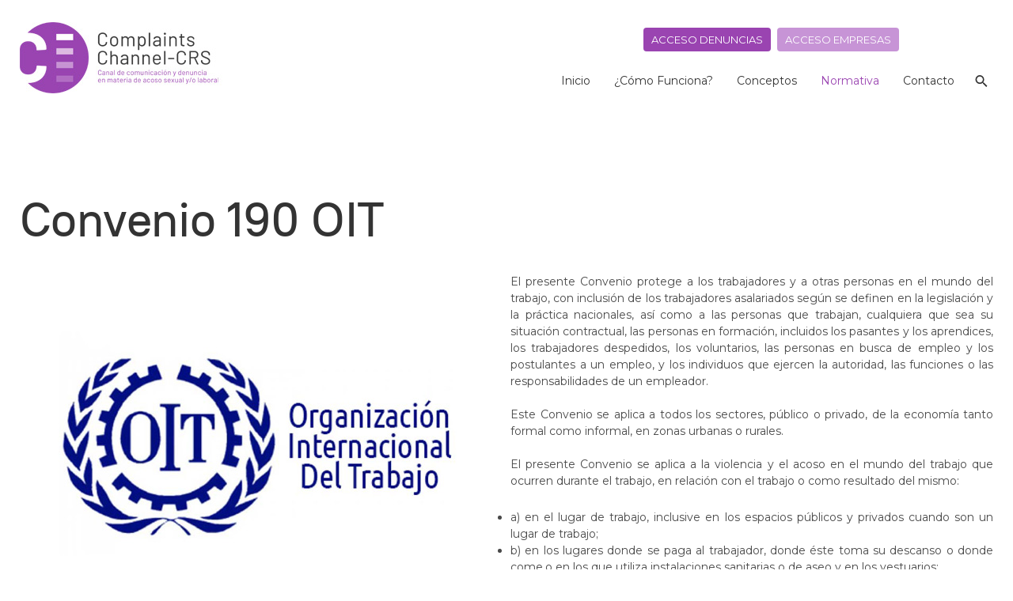

--- FILE ---
content_type: text/html; charset=utf-8
request_url: https://complaintschannel.eu/normativa/43-convenio-190-oit
body_size: 4497
content:

<!DOCTYPE html>
<html lang="es-es" dir="ltr" class='com_content view-article itemid-206 j31 mm-hover'>

<head>
	<base href="https://complaintschannel.eu/normativa/43-convenio-190-oit" />
	<meta http-equiv="content-type" content="text/html; charset=utf-8" />
	<meta name="author" content="Super User" />
	<meta name="description" content="El presente Convenio protege a los trabajadores y a otras personas en el mundo del trabajo, con inclusión de los trabajadores asalariados según se definen en la legislación y la práctica nacionales" />
	<title>Convenio 190 OIT</title>
	<link href="/templates/ja_morgan/favicon.ico" rel="shortcut icon" type="image/vnd.microsoft.icon" />
	<link href="https://complaintschannel.eu/component/search/?Itemid=206&amp;catid=21&amp;id=43&amp;format=opensearch" rel="search" title="Buscar Complaints Channel" type="application/opensearchdescription+xml" />
	<link href="/templates/ja_morgan/css/bootstrap.css" rel="stylesheet" type="text/css" />
	<link href="/templates/system/css/system.css" rel="stylesheet" type="text/css" />
	<link href="/templates/ja_morgan/css/legacy-grid.css" rel="stylesheet" type="text/css" />
	<link href="/plugins/system/t3/base-bs3/fonts/font-awesome/css/font-awesome.min.css" rel="stylesheet" type="text/css" />
	<link href="/templates/ja_morgan/css/template.css" rel="stylesheet" type="text/css" />
	<link href="/templates/ja_morgan/css/megamenu.css" rel="stylesheet" type="text/css" />
	<link href="/templates/ja_morgan/fonts/font-awesome/css/font-awesome.min.css" rel="stylesheet" type="text/css" />
	<link href="/templates/ja_morgan/fonts/ionicons/css/ionicons.css" rel="stylesheet" type="text/css" />
	<link href="/templates/ja_morgan/fonts/ptrootui/stylesheet.css" rel="stylesheet" type="text/css" />
	<link href="/templates/ja_morgan/js/owl-carousel/owl.carousel.min.css" rel="stylesheet" type="text/css" />
	<link href="/templates/ja_morgan/css/custom.css" rel="stylesheet" type="text/css" />
	<script type="application/json" class="joomla-script-options new">{"csrf.token":"8902d996ef8595e60088e3936a2236a9","system.paths":{"root":"","base":""}}</script>
	<script src="/t3-assets/js/js-1132b-26200.js" type="text/javascript"></script>
	<script type="text/javascript">
jQuery(window).on('load',  function() {
				new JCaption('img.caption');
			});
	</script>

	
<!-- META FOR IOS & HANDHELD -->
	<meta name="viewport" content="width=device-width, initial-scale=1.0, maximum-scale=1.0, user-scalable=no"/>
	<style type="text/stylesheet">
		@-webkit-viewport   { width: device-width; }
		@-moz-viewport      { width: device-width; }
		@-ms-viewport       { width: device-width; }
		@-o-viewport        { width: device-width; }
		@viewport           { width: device-width; }
	</style>
	<script type="text/javascript">
		//<![CDATA[
		if (navigator.userAgent.match(/IEMobile\/10\.0/)) {
			var msViewportStyle = document.createElement("style");
			msViewportStyle.appendChild(
				document.createTextNode("@-ms-viewport{width:auto!important}")
			);
			document.getElementsByTagName("head")[0].appendChild(msViewportStyle);
		}
		//]]>
	</script>
<meta name="HandheldFriendly" content="true"/>
<meta name="apple-mobile-web-app-capable" content="YES"/>
<!-- //META FOR IOS & HANDHELD -->




<!-- Le HTML5 shim and media query for IE8 support -->
<!--[if lt IE 9]>
<script src="//cdnjs.cloudflare.com/ajax/libs/html5shiv/3.7.3/html5shiv.min.js"></script>
<script type="text/javascript" src="/plugins/system/t3/base-bs3/js/respond.min.js"></script>
<![endif]-->

<!-- You can add Google Analytics here or use T3 Injection feature -->

</head>

<body>

<div class="t3-wrapper"> <!-- Need this wrapper for off-canvas menu. Remove if you don't use of-canvas -->

  
<!-- TOPBAR -->


  
<header id="t3-header" class="t3-header">
	<div class="container">
		<div class="container-inner">
			<!-- LOGO -->
			<div class="logo logo-image">
				<a href="https://complaintschannel.eu/" title="ComplaintsChannel.eu">
											<img class="logo-img" src="/images/logo-complaints-channel.jpg" alt="ComplaintsChannel.eu" />
					
										<span>ComplaintsChannel.eu</span>
				</a>
				<small class="site-slogan"></small>
			</div>
			<!-- // LOGO -->

			<div class="header-inner">
				<!-- MAIN NAVIGATION -->
				<nav id="t3-mainnav" class="navbar navbar-default t3-mainnav">
						<ul class="nav nav-pills nav-stacked menu mod-btns">
<li class="item-222"><a href="/acceso-sistema-denuncias" class="">Acceso denuncias </a></li><li class="item-223"><a href="/acceso-empresas" class="">Acceso empresas </a></li></ul>

													<div class="t3-navbar-collapse navbar-collapse collapse"></div>
						
						<div class="t3-navbar navbar-collapse collapse">
							<div  class="t3-megamenu animate fading"  data-duration="600" data-responsive="true">
<ul itemscope itemtype="http://www.schema.org/SiteNavigationElement" class="nav navbar-nav level0">
<li itemprop='name'  data-id="101" data-level="1">
<a itemprop='url' class=""  href="/"   data-target="#">Inicio </a>

</li>
<li itemprop='name'  data-id="204" data-level="1">
<a itemprop='url' class=""  href="/como-funciona"   data-target="#">¿Cómo Funciona? </a>

</li>
<li itemprop='name'  data-id="205" data-level="1">
<a itemprop='url' class=""  href="/conceptos"   data-target="#">Conceptos </a>

</li>
<li itemprop='name' class="current active" data-id="206" data-level="1">
<a itemprop='url' class=""  href="/normativa"   data-target="#">Normativa </a>

</li>
<li itemprop='name'  data-id="209" data-level="1">
<a itemprop='url' class=""  href="/contacto"   data-target="#">Contacto </a>

</li>
</ul>
</div>

															<!-- HEAD ACTION -->
								<div class="head-search ">
									<div class="search">
	<form action="/normativa" method="post" class="form-inline form-search">
		<input name="searchword" id="mod-search-searchword" aria-label="search" maxlength="200"  class="form-control search-query" type="search" placeholder="Buscar..." />		<input type="hidden" name="task" value="search" />
		<input type="hidden" name="option" value="com_search" />
		<input type="hidden" name="Itemid" value="206" />
	</form>
</div>

								</div>
								<!-- //HEAD ACTION -->
													</div>
				</nav>
				<!-- //MAIN NAVIGATION -->

								<!-- HEADRIGHT -->
				<div class="headright">
					


					<!-- Brand and toggle get grouped for better mobile display -->
					<div class="navbar-navigation">
																				<button type="button" class="navbar-toggle" data-toggle="collapse" data-target=".t3-navbar-collapse">
								<span class="fa fa-bars"></span>
							</button>
						
											</div>
				</div>
				<!-- // HEADRIGHT -->
							</div>
		</div>
	</div>
</header>
<!-- //HEADER -->


  


  


  


  

  

<div id="t3-mainbody" class="container t3-mainbody no-sidebar">
	<div class="row">

		<!-- MAIN CONTENT -->
		<div id="t3-content" class="t3-content col-xs-12">
						
<!-- Page header -->
<!-- // Page header -->

<div class="item-page">
	
	<!-- Article -->
	<article>
	  <meta itemscope itemprop="mainEntityOfPage"  itemType="https://schema.org/WebPage" itemid="https://google.com/article"/>
		<meta itemprop="inLanguage" content="es-ES" />

												
			
							
<header class="article-header clearfix">
	<h1 class="article-title" itemprop="headline">
					<a href="/normativa/43-convenio-190-oit" itemprop="url" title="Convenio 190 OIT">
				Convenio 190 OIT</a>
			</h1>

			</header>
					
				
		
  		  	<!-- Aside -->
						<!-- // Aside -->
		
		
				
							
					
			<section class="article-content clearfix" itemprop="articleBody">
				
<p style="text-align: justify;"><img style="margin-right: 20px; margin-bottom: 120px; float: left;" src="/images/logo-oit.jpg" alt="normativa" width="600" height="400" />El presente Convenio protege a los trabajadores y a otras personas en el mundo del trabajo, con inclusión de los trabajadores asalariados según se definen en la legislación y la práctica nacionales, así como a las personas que trabajan, cualquiera que sea su situación contractual, las personas en formación, incluidos los pasantes y los aprendices, los trabajadores despedidos, los voluntarios, las personas en busca de empleo y los postulantes a un empleo, y los individuos que ejercen la autoridad, las funciones o las responsabilidades de un empleador.<br /><br />Este Convenio se aplica a todos los sectores, público o privado, de la economía tanto formal como informal, en zonas urbanas o rurales.<br /><br />El presente Convenio se aplica a la violencia y el acoso en el mundo del trabajo que ocurren durante el trabajo, en relación con el trabajo o como resultado del mismo:</p>
<ul>
<li style="text-align: justify;">a) en el lugar de trabajo, inclusive en los espacios públicos y privados cuando son un lugar de trabajo;</li>
<li style="text-align: justify;">b) en los lugares donde se paga al trabajador, donde éste toma su descanso o donde come,o en los que utiliza instalaciones sanitarias o de aseo y en los vestuarios;</li>
<li style="text-align: justify;">c) en los desplazamientos, viajes, eventos o actividades sociales o de formación relacionados con el trabajo;</li>
<li style="text-align: justify;">d) en el marco de las comunicaciones que estén relacionadas con el trabajo, incluidas las realizadas por medio de tecnologías de la información y de la comunicación;</li>
<li style="text-align: justify;">e) en el alojamiento proporcionado por el empleador, y</li>
<li style="text-align: justify;">f) en los trayectos entre el domicilio y el lugar de trabajo.<br /><br /></li>
</ul>
<p style="text-align: center;"><span style="font-size: 14pt;"><a href="/pdf/Convenio%20sobre%20la%20violencia%20y%20acoso%202019%20OIT.PDF" target="_blank">DESCARGE EN FORMATO PDF Convenio sobre la violencia y acoso 2019 OIT</a></span></p>			</section>

			<!-- Footer -->
						<!-- // Footer -->

										
			
			
						
	</article>
	<!-- //Article -->

	
		</div>

		</div>
		<!-- //MAIN CONTENT -->

	</div>
</div>



  

  


  
<!-- BACK TOP TOP BUTTON -->
<div id="back-to-top" data-spy="affix" data-offset-top="200" class="back-to-top hidden-xs hidden-sm affix-top">
  <button class="btn btn-primary" title="Back to Top"><span class="ion-ios-arrow-round-up"></span></button>
</div>

<script type="text/javascript">
(function($) {
  // Back to top
  $('#back-to-top').on('click', function(){
    $("html, body").animate({scrollTop: 0}, 500);
    return false;
  });
})(jQuery);
</script>
<!-- BACK TO TOP BUTTON -->

<!-- FOOTER -->
<footer id="t3-footer" class="wrap t3-footer" >
	<div class="container">
		
					<div id="t3-spotlight" class="t3-spotlight-wrap t3-spotlight">
			<!-- FOOT NAVIGATION -->
					<!-- SPOTLIGHT -->
	<div class="t3-spotlight t3-footnav  row">
					<div class=" col-lg-3 col-md-3 col-sm-3  col-xs-6 hidden-xs ">
								<div class="t3-module module " id="Mod184"><div class="module-inner"><h3 class="module-title "><span>Datos de Contacto</span></h3><div class="module-ct">

<div class="custom"  >
	<p><strong>Complaints Channel<br /></strong></p>
<hr />
<p>c/ Roger de Llúria 116 * 08037, Barcelona<br />Tel. 93 451 33 21<br /><br /><a href="mailto:info@complaintschannel.eu">info@complaintschannel.eu</a></p></div>
</div></div></div>
							</div>
					<div class=" col-lg-3 col-md-3 col-sm-3  col-xs-6 hidden-xs ">
								<div class="t3-module module " id="Mod187"><div class="module-inner"><h3 class="module-title "><span>Conceptos</span></h3><div class="module-ct"><ul class="category-module mod-list">
						<li>
									<a class="mod-articles-category-title " href="/conceptos/36-acoso-laboral">Acoso Laboral</a>
				
				
				
				
				
				
				
							</li>
					<li>
									<a class="mod-articles-category-title " href="/conceptos/37-acoso-por-razon-de-sexo">Acoso por Razón de Sexo</a>
				
				
				
				
				
				
				
							</li>
					<li>
									<a class="mod-articles-category-title " href="/conceptos/35-acoso-sexual">Acoso Sexual</a>
				
				
				
				
				
				
				
							</li>
			</ul>
</div></div></div>
							</div>
					<div class=" col-lg-3 col-md-3 col-sm-3  col-xs-6 hidden-xs ">
								<div class="t3-module module " id="Mod188"><div class="module-inner"><h3 class="module-title "><span>Normativa</span></h3><div class="module-ct"><ul class="category-module mod-list">
						<li>
									<a class="mod-articles-category-title active" href="/normativa/43-convenio-190-oit">Convenio 190 OIT</a>
				
				
				
				
				
				
				
							</li>
					<li>
									<a class="mod-articles-category-title " href="/normativa/42-estatuto-de-los-trabajadores">Estatuto Trabajadores</a>
				
				
				
				
				
				
				
							</li>
					<li>
									<a class="mod-articles-category-title " href="/normativa/39-ley-de-igualdad-de-oportunidades">Ley de Igualdad de Oportunidades</a>
				
				
				
				
				
				
				
							</li>
					<li>
									<a class="mod-articles-category-title " href="/normativa/41-ley-de-no-discriminacion">Ley de No Discriminación</a>
				
				
				
				
				
				
				
							</li>
					<li>
									<a class="mod-articles-category-title " href="/normativa/40-ley-de-prevencion-de-riesgos-laborales">Ley de Prevención de Riesgos Laborales</a>
				
				
				
				
				
				
				
							</li>
			</ul>
</div></div></div>
							</div>
					<div class=" col-lg-3 col-md-3 col-sm-3  col-xs-6 hidden-xs ">
								<div class="t3-module module " id="Mod186"><div class="module-inner"><h3 class="module-title "><span>El Sistema</span></h3><div class="module-ct">

<div class="custom"  >
	<p><a href="/sistema-denuncias">Acceso al Sistema de Denuncias</a></p>
<hr />
<p><a href="/sistema-empresas">Acceso Empresas</a></p>
<hr />
<p><a href="/planes-de-precios">Planes de Precios</a></p></div>
</div></div></div>
							</div>
			</div>
<!-- SPOTLIGHT -->
			<!-- //FOOT NAVIGATION -->
			</div>
			</div>

	<div class="t3-copyright">
		<div class="container">
			<div class="row">
				<div class="col-md-12 copyright ">
					
				</div>
							</div>
		</div>
	</div>

</footer>
<!-- //FOOTER -->

</div>

</body>

</html>

--- FILE ---
content_type: text/css
request_url: https://complaintschannel.eu/templates/ja_morgan/css/custom.css
body_size: 1845
content:
@import url('https://fonts.googleapis.com/css?family=Montserrat:200,400,700&display=swap');
.btn{
    font-weight: 400;
}
.logo-image img{
    max-height: 90px;
}
.items-row .item .article-header h2{
    font-size: 40px;
    line-height: 1.3;
}
h2,.h2{
    font-size: 50px;
}
h3,.h3{
    font-size: 40px;
}
.item-page .article-header h1.article-title{
    font-size: 60px;
}
.acm-testimonial.style-1 .testimonial-content .owl-carousel .testimonial-item h4{
    font-size: 30px;
    line-height: 30px;
}
.t3-mainnav .t3-navbar-collapse .navbar-nav > li.active > a,
.t3-mainnav .t3-navbar-collapse .navbar-nav > li > a:hover{
    color: #9a44b1!important;
}
.t3-navbar > .t3-megamenu ul > li a.link-lila,
.navbar-default .navbar-nav > li > a:hover, .navbar-default .navbar-nav > li > span:hover, .navbar-default .navbar-nav > li > a:focus, .navbar-default .navbar-nav > li > span:focus,
.navbar-default .navbar-nav > .active > a, .navbar-default .navbar-nav > .active > a:hover, .navbar-default .navbar-nav > .active > a:focus{
    color: #9a44b1;
}
body{
    font-family: "Montserrat";
    font-size: 14px;
    color: #494949;
}
.section-title .lead{
    font-size: 14px;
}
.navbar-toggle,
.btn-primary:hover, .btn-primary:focus, .btn-primary.focus, .btn-primary:active, .btn-primary.active, .open > .dropdown-toggle.btn-primary,
#back-to-top .btn,
.btn-primary{
    background-color: #9a44b1;
    border-color: #9a44b1;
}
.blog .readmore a, .blog-featured .readmore a,
.action-link-icon a:hover, .action-link-icon a:focus, .action-link-icon a:active,
.t3-section-wrap .mod-bg-primary,
.action-link-icon a{
    background-color: #9a44b1;
}
a:focus,
a:hover,
a{
    color: #9a44b1;
}
div[id^="fox-container-"] .required{
    color: #fff!important;
}
.t3-section-wrap .mod-bg-primary a{
    color: #fff;
}
.navbar-default .navbar-nav > li > a, .navbar-default .navbar-nav > li > span{
    font-weight: 400;
    font-size: 14px;
    margin-left: 15px;
}
#t3-header #t3-mainnav .t3-megamenu > ul > li > a{
  padding-top: 15px;
  padding-bottom:25px;
}
#t3-header #t3-mainnav .t3-megamenu{
    display: inline-block;
}
.head-search {
    margin-left: 0px;
    /* text-align: right; */
    display: inline-block;
    vertical-align: top;
    margin-top: 12px;
    /* clear: none;
    width: auto !important; */
}
#t3-header .nav-pills.mod-btns{
  text-align: right;
}
#t3-header .nav-pills.mod-btns li a,
#t3-header .nav-pills.mod-btns li{
  display: inline-block;
}
#t3-header .nav-pills.mod-btns li a{
  margin-right: 8px;
  padding: 5px 10px;
  font-size: 14px;
  text-transform: uppercase;
  color: #fff;
  font-size: 13px;
}
ul.mod-btns.nav-pills{
  display: block;
  margin-top: 30px;
  padding-top: 0px;
  background: #fff;
  text-align: center!important;
}
ul.mod-btns.nav-pills li{
  margin: 5px 0px 10px;
}
header#t3-header{
    margin-bottom: 45px;
}
#t3-header .nav-pills.mod-btns li:nth-last-of-type(1) a{
    margin-right: 0px;
}
#t3-header .nav-pills.mod-btns li.item-220 a,
#t3-header .nav-pills.mod-btns li.item-222 a{
  background-color: #9a44b1; /* USUARIOS */
}
#t3-header .nav-pills.mod-btns li.item-221 a,
#t3-header .nav-pills.mod-btns li.item-223 a{
  background-color: #c794d6; /* EMPRESAS */
}
.t3-section-wrap .padding-top{
    padding-top: 50px;
}
.t3-section-wrap .padding-bottom{
    padding-bottom:50px;
}
#t3-section-top div.custom > h1{
    margin-top:0px;
}
.section-title{
    max-width: 100%;
}
.t3-section-wrap .mod-bg-gray{
    background: #d9bbe1;
}
.acm-features.style-2 h3 {
    margin-top: 0;
    margin-bottom: 0px;
}

.acm-features.style-2 .img-icon, .acm-features.style-2 .font-icon{
    margin-bottom: 5px;
}
.blog .readmore a, .blog-featured .readmore a,
.acm-testimonial.style-1 .testimonial-content .owl-carousel .testimonial-item .action-link-icon a{
    width: auto;
    padding: 0px 20px;
    font-size: 13px;
}
.acm-testimonial.style-1 .testimonial-content .owl-carousel .testimonial-item .action-link-icon{
    bottom: 40px;
    left:60px;
}
.acm-testimonial.style-1 .testimonial-content .owl-carousel .testimonial-item{
    padding-bottom:70px;
}
.acm-testimonial.style-1 .testimonial-content .owl-carousel .testimonial-item .testimonial-img{
    margin-bottom: 20px;
}
.acm-features.style-3 .features-content h2,
.acm-features.style-3 .content-left .features-content h2{
    margin-top:0px;
}
.acm-features.style-3 .features-content,
.acm-features.style-3 .content-left .features-content{
    padding-top:50px;
    padding-bottom:50px;
}
.t3-section.mod-bg-primary .fox-container input[type="text"],
.t3-section.mod-bg-primary .fox-container input[type="email"]{
  min-height: 40px;
}
.t3-section.mod-bg-primary .fox-container  .control-group .checkbox{
    font-size: 12px;
}
.t3-section.mod-bg-primary .fox-container .fox-form-stacked .control-group.fox-item-recaptcha {

    margin-bottom: 4px !important;

}
.t3-mainbody,
.t3-footer #t3-spotlight{
    padding-top:50px;
    padding-bottom:50px;
}
.t3-copyright{
    display: none;
}
.t3-footnav .t3-module .module-title{
    font-size: 28px;
}
.t3-footnav .t3-module ul > li{
    /* line-height: 20px; */
    padding: 0px 0px 5px 0px;
}
.t3-footnav .t3-module hr{
    margin-top:10px;
    margin-bottom: 10px;
}
.t3-footnav .t3-module p{
    margin-bottom: 10px;
}
.items-row .item article{
    margin: 30px;
}
html.com_content.view-category.layout-blog .category-desc > h1{
    margin-top:0px;

}
.t3-masthead .ja-masthead{
    padding: 80px 0px;
}
.t3-masthead .ja-masthead::before{
    opacity: 0.3;
}
.btn.btn-gray-login{
    background-color: #666;
    border-color: #666;
}
.registration, .profile-edit, .profile,
.login-wrap{
    padding:30px;
}
.registration, .profile-edit, .profile,
.login-wrap{
    margin-top:0px;
    margin-bottom:0px;
}
.form-horizontal fieldset + fieldset{
    margin-top:0px;
}
#member-registration fieldset + fieldset > legend{
    display: none;
}
#member-registration > fieldset:nth-of-type(1) > legend{
    display: none;
}
html.com_users.view-login.sin-btn-alta .btn-alta-cont{
    display: none;
}
.blog .readmore span, .blog-featured .readmore span{
    display: inherit;
}
.blog .readmore a::before, .blog-featured .readmore a::before{
    display: none;
}
.blog .readmore a::after, .blog-featured .readmore a::after{
    content: "\f119";
    font-family: "Ionicons";
}
/* .items-row .item .article-intro{
    flex:0;
} */
form#member-registration > fieldset:nth-last-of-type(1) > legend + div.alert{
  display: none;
}
.items-row .item .article-intro{
    flex: 0.3 0.3 auto;
}
.items-row .item article{
    padding-bottom:20px;
}
.acm-slideshow .owl-carousel .item .slider-content{
    background-position-x: right;
}
.acm-slideshow .owl-carousel .item .slider-content-inner h1{
    color: #fff;
    text-shadow: 0px 1px 3px rgba(0,0,0,0.3);
    -moz-text-shadow: 0px 1px 3px rgba(0,0,0,0.3);
    -webkit-text-shadow: 0px 1px 3px rgba(0,0,0,0.3);
}
